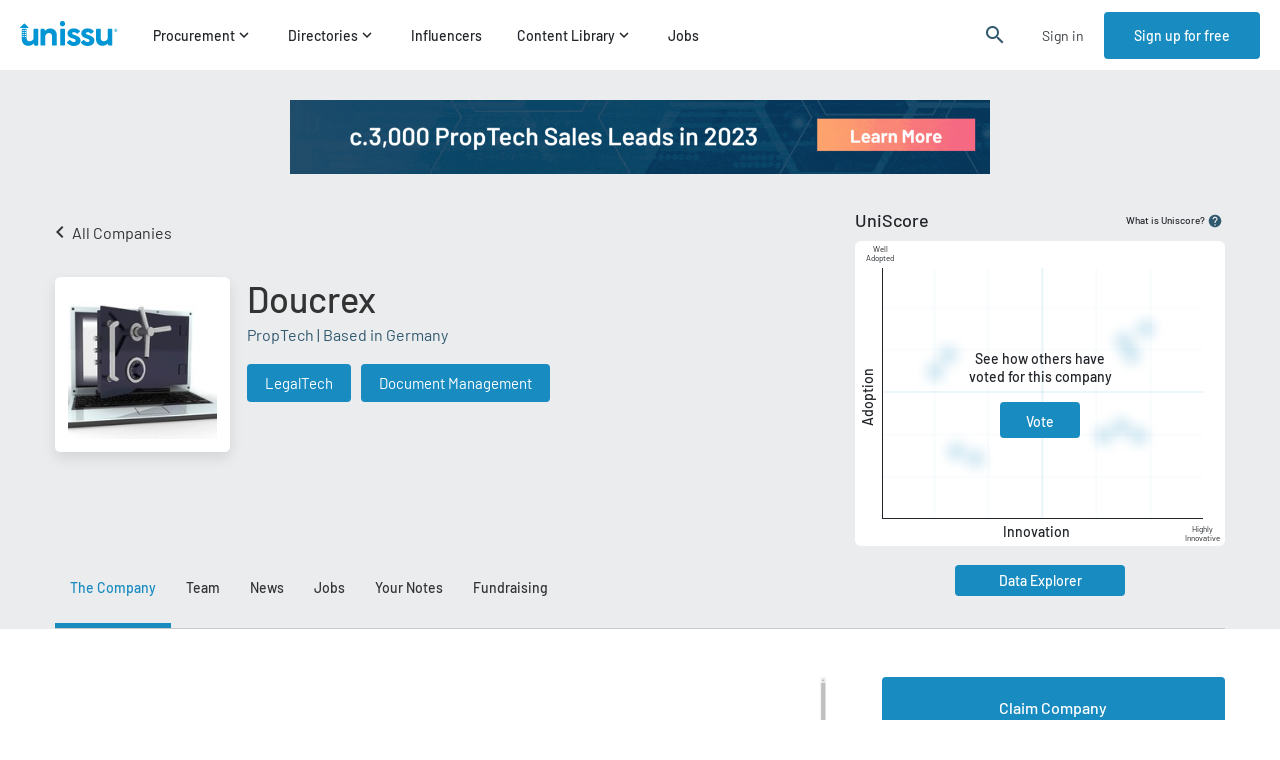

--- FILE ---
content_type: image/svg+xml
request_url: https://cdn.unissu.com/static/media/spinner_logo.5d9ff23234d9a7b3b8340141e4bec26c.svg
body_size: 920
content:
<svg width="21" height="29" viewBox="0 0 21 29" fill="none" xmlns="http://www.w3.org/2000/svg">
<path fill-rule="evenodd" clip-rule="evenodd" d="M17.2947 27.7917C16.8969 27.7917 16.5919 27.7321 16.3798 27.6127C16.1676 27.4934 16.0019 27.3276 15.8825 27.1155C15.7765 26.9033 15.6903 26.6514 15.624 26.3597C15.5709 26.068 15.498 25.7498 15.4052 25.405C15.1002 25.7498 14.7223 26.0812 14.2715 26.3995C13.8339 26.7177 13.3433 26.9962 12.7997 27.2348C12.2693 27.4735 11.6925 27.6658 11.0693 27.8116C10.4594 27.9575 9.82956 28.0304 9.17984 28.0304C7.94671 28.0304 6.85943 27.8381 5.918 27.4536C4.97658 27.0558 4.18763 26.5122 3.55118 25.8227C2.92798 25.1199 2.45064 24.2912 2.11915 23.3365C1.80092 22.3686 1.64181 21.3145 1.64181 20.1741V9.43392C1.64181 9.06265 1.75451 8.77757 1.97992 8.57868C2.20534 8.36653 2.47716 8.26045 2.79538 8.26045H6.05723C6.48153 8.26045 6.77324 8.3599 6.93235 8.55879C7.09147 8.74442 7.17103 9.02287 7.17103 9.39414V19.2592C7.17103 19.8029 7.25058 20.2935 7.4097 20.731C7.56881 21.1686 7.79422 21.5399 8.08593 21.8448C8.3909 22.1498 8.75554 22.3885 9.17984 22.5608C9.60415 22.7332 10.0749 22.8194 10.592 22.8194C11.0163 22.8194 11.4936 22.7398 12.024 22.5807C12.5544 22.4084 13.045 22.1697 13.4958 21.8647C13.9599 21.5597 14.3444 21.1951 14.6494 20.7708C14.9676 20.3465 15.1267 19.8824 15.1267 19.3786V9.35436C15.1267 8.62509 15.5179 8.26045 16.3002 8.26045H19.5024C19.8869 8.26045 20.172 8.36653 20.3576 8.57868C20.5565 8.77757 20.656 9.03614 20.656 9.35436V26.5984C20.656 26.9829 20.5565 27.2812 20.3576 27.4934C20.1587 27.6923 19.8538 27.7917 19.4427 27.7917H17.2947ZM2.64799 10.1578H3.9896V11.3317H2.64799V10.1578ZM3.98961 14.1826H2.648V15.3565H3.98961V14.1826ZM2.648 12.1702H3.98961V13.3441H2.648V12.1702ZM3.98961 16.195H2.648V17.3689H3.98961V16.195ZM4.66045 10.1578H6.00206V11.3317H4.66045V10.1578ZM6.00206 14.1826H4.66045V15.3565H6.00206V14.1826ZM4.66045 12.1702H6.00206V13.3441H4.66045V12.1702ZM6.00206 16.195H4.66045V17.3689H6.00206V16.195Z" fill="#0095D4"/>
<path d="M4.17354 0.52897C4.44222 0.259549 4.87862 0.259549 5.1473 0.52897L9.00936 4.40172C9.44161 4.83515 9.13461 5.57485 8.52248 5.57485H0.798354C0.186224 5.57485 -0.120767 4.83516 0.311476 4.40172L4.17354 0.52897Z" fill="#0095D4"/>
</svg>


--- FILE ---
content_type: text/plain
request_url: https://d3hvr9ov8r44ah.cloudfront.net/media/vendors/logos/thumbnails/204/030514abe8354f26baf782f3cde4e126-90x90-89-True_1HR1O1G.jpg
body_size: 1056
content:
���� JFIF      �� Exif  MM *         �� C 		�� C

��  Z Z" ��           	
�� �   } !1AQa"q2���#B��R��$3br�	
%&'()*456789:CDEFGHIJSTUVWXYZcdefghijstuvwxyz���������������������������������������������������������������������������        	
�� �  w !1AQaq"2�B����	#3R�br�
$4�%�&'()*56789:CDEFGHIJSTUVWXYZcdefghijstuvwxyz��������������������������������������������������������������������������   ? �bO��ZJY>�}i+�<�QE(�� (�� (�� *�_��*�Z��R�i��lV��֒�O��ZJ̵�QE(�� (�� (�� *�_��*�Z��R�i��lV��֒�O��ZJ̵�QEKemqyy���\\H�CH]�v *��I$� �M6~�7�?<w��C��{����p�ݝ��,��_E��߲���:?�|-yu�������gu���� ��1!v��!I'q��?�O�����ǁ��Co�5�`S~�7�|'-P�a��c���g�׊�?
�8��[�� �����l�4P�k73�h�x;��<*�c�W͡�K�S�F+{� �h���)��	X��q�2x�x�����}��|�߀�����������Y�q�H!v�����r������R|!�~
�Z�����{S���@��Ԓ���ف�A:¢���鸫�sEV�AV�� T�AUj�_��+HngSb��}����}���Ve���?�� ��|B�񞕠躶�d�,Ư��j�5~p29�I��2�M_B���>�� ��|h� �{�_�s� �뚾���)_�P��֣�xV��J�{].�kIͶ�d?��4�s�:���8A�p��>�=����}g� 
��� B������ �ל����~7�R�D�<+���E�������1uViXmq��F� ׉QB��@�I�
(����Q�_���j/�K��73��ZO��ZJY>�}i+2��EP0��( ��( ��( �Q�_���j/�K��73��ZO��ZJY>�}i+2��EP0��( ��( ��( �Q�_���j/�K��73����

--- FILE ---
content_type: text/plain
request_url: https://d3hvr9ov8r44ah.cloudfront.net/media/vendors/logos/thumbnails/272/989bf4e9a61941e196cf12f33f83633f-90x90-89-True.png
body_size: 961
content:
�PNG

   IHDR   Z   Z   8�A  |IDATx��_hEǿ�PB<_���P�k��K�R	�AZ5��E)���pQ�@5�
���8�� �B-b�C*�EB��E�ɉ¶�r�>�ݽ��?k���������L>���gggg�?���������h!(Z�����h!(Z�����h!(Z�����h!(Z�����h!(Z�����h!(Z�����h!(Z�����h!(Z�����h!(Z��m��d�~=� 0���B�]�i�p��_p��_q��(�8p��h�������Ōoٍ�i�@����<���DvsUۦ��j���A��P���kY ��@�PD۟�Y ȗ�7�<߷}z����LL���x�8spо�Ɯ�������7=u�䅁4
�S(O!�Q��zkZ%��F\��ܰ�S�б}X?wKc�i˛%��=��u#qڷ�1�u <��/ �p�%*�L��ߴJx����%+N�|˜�Q��F.Ym;��(��z�Η���/֛���K?êl��W[�Q6qʸ���W���~ �m �,+��hGF��-?��< ࣡׵�Ae���b��ƍ9[�;
Ut�h��� ��ʍ���kY���g�};WE��ÖƭVJb�R�z��C��i��/]W�<����W]���� `�� ؑZQ�}#�����Tw�hj5�*���BǕ�77�\W������Ve�5��G% hji�iW��(�%��no+Ve���ڱ������o����/�Ծ�gѱP��v ��WŬ<X O�&�1 ���n,#���D�d߈}oZ%W��Gƪ?���L�5���T{�'��w�E��Z!�h�W)Qj�V�h��5 �#︞�8���rT���K�se���TwoSi��\2mO��ɾT&��~�i
�X�d�Π�:t��ŗG�{%�V�N�h�Qd7W�L�Z?rɴ-��홆i������|	r� ��Bݬŏ��kOܠ��:V�c��ز,�:!�ݫ���O�*��G8���������=A0���-�Bg(�zkBˢI0��;!(Z�����h!(Z�����h!(Z�����h!(Z�����h!(Z�����h!(Z�����h!(Z�����h!(Z�����h!(Z�����h!(Z�'S6�)��۹    IEND�B`�

--- FILE ---
content_type: text/plain
request_url: https://d3hvr9ov8r44ah.cloudfront.net/media/vendors/logos/thumbnails/57/7cc2bf69257a445ca4ed22ea0c48353a-90x90-89-True_Cbtnrxf.jpg
body_size: 1798
content:
���� JFIF      �� Exif  MM *         �� C 		�� C

��  Z Z" ��           	
�� �   } !1AQa"q2���#B��R��$3br�	
%&'()*456789:CDEFGHIJSTUVWXYZcdefghijstuvwxyz���������������������������������������������������������������������������        	
�� �  w !1AQaq"2�B����	#3R�br�
$4�%�&'()*56789:CDEFGHIJSTUVWXYZcdefghijstuvwxyz��������������������������������������������������������������������������   ? �6�(� ��( ��( ��( ��( ��( ��( ��( ��( ��( ��( ��(����ϊ��}�� �<��������7,N�ʌn�_�ík�o�G���{G�ks�j�[�>\��v`õ{��Q� &�����#� I'��K/�Q�6e��/�O�v���b�͟�-�����!���_�a�~���"閗)�x����&{�x�|������/O�^q��ᗏ�}a{��_k�Y�Km���,��' ���W���`�� ��<�B��8a��Es�Gb=+��[��?g�_���� k_��"ޣt6r��s�m�-������zO�<]�|>�<q��W7�e��6[?��.����㟭g�KA�<O�[?�|چ�'�kk7��'$�'$��}����>���&|��Gᯉt�:b�tws�+οXV�����+��E����}�����k���R�ܪm��Qp<�T�mok�Z��J�����0���s�m� ����n�z�]N����=&�f{ۄ�?b��:�鿳���Ծ(j�� ��>0Y���K�,�� ��o�>]➽�����]�7B��� ~�7�+֎8�FQV��/����x��^"3w�����KO���{�v��)�I�6�sq�b�����K���ǌ*�ָ��?ľ+w�=��@�Q��	����n��uY���Y�� [}�����f���T��^�~
��[��\�L�,70#��$�ur�a��5/e.f��gd��WFQ��hS�&��\Sz���ij��7�|��[�ƹ��mn�N��G��R@?\W;^Ũh~?��Mb���I�?�ob>|�\4�l���I�1�p@>��ŋ��I$���� �Tz8D���4��_�z��{�������~-�c���5_��&���?�_��7*�_��|�u�*�=�s��m3�^��l��&b�#Đ��.�{�W3Er�ٟ����7��E��ņ��b�5�fӦSelb��S�0�]���rzs^�k|I������ X��M��-;Hm�0��) ����+ɨ�`>����Þ"���?��N��/���5���$d�a]�#p����A�k|m�g�/�Sxg�U�_�W�+ia;�$[z�K2E���>���E֋q�k���m��t�3�ҐG�~5�� �#�N� �7���W�<A,?�bueEA�Ā	ªq�^Eu��ԣNt㴿��3���^�*������z'������5{嶓R�|�U1�y��A���}joj>�7�[x��<;��g�QهK���*2N'���֊�c'F&�jϭ�� �X��Nr��ԛN�Jݻo{���k^
�q�Mn���MKX��(m�+x�a���~c���w�$C����VU���l������.R�r��ۦ�d�QE��QE QE QE QE QE QE QE QE QE QE QE ��

--- FILE ---
content_type: text/plain
request_url: https://d3hvr9ov8r44ah.cloudfront.net/media/vendors/logos/thumbnails/443/cb5d8717111e402f81a41309eeb11061-180x180-89-True_1pax6sS.jpeg
body_size: 7798
content:
���� JFIF      �� Exif  MM *         �� C 		�� C

��  � �" ��           	
�� �   } !1AQa"q2���#B��R��$3br�	
%&'()*456789:CDEFGHIJSTUVWXYZcdefghijstuvwxyz���������������������������������������������������������������������������        	
�� �  w !1AQaq"2�B����	#3R�br�
$4�%�&'()*56789:CDEFGHIJSTUVWXYZcdefghijstuvwxyz��������������������������������������������������������������������������   ? ���(��2(Ƞ�(��(��(��(��(��(��(��(��(��(�+�����<�J�N��_%��EH<��o�� ����J��^�� ֪�*�)uh�X���˽A����޾����/��v��:<��u,h$�c8
� �µ�.�[�m#��H�m_�qG�$���[��_[��_��o���]��rڛ�?��м7'�	�� jS�c���w�/���s\��y.t�6���3<q�(l��3��ÿ�g�!)���m
�qɳ��ݿ&�+�>=�R�?�=J��TTӒ����[��~bۙY�-�>��õ\iFڕ+j}��ۯ�wF��~���ֲ�r��(J�|7�]|�y�(���� ���?�J���~a&�$Z�[ݨ�X�j��x4{(������ߌ�
u�?��!xvr��A�� ���[k�-�bK}R�T=9C���u`� �Q���j������J�͇Cmr��$R�+��g마|U�iV�+]C<�>Ȣ�U����i��5��o,��4L@C�+�K���LYX^x�S����I����Ԝ0-����5���<}�h���x��PY��d��M�3!�B�f_ֳ�;0�>�I�o�"�N���~|h���� 5oBޭc�2�������M�^����֣��&�Z94�)��c�ةߑ펝)�&.iv>��&k����u{��b�'�/<�� ���t�o�HG��Ho������M�s���TW��?�'; <o�6{N/���h�8�o����L���B�j\�^���Eq�W�<Gw� i�h��xi��9u��U��߃�;m�uv��q�2
(��AEP;Ⓧf�W� B�˭V���5��.�Ej�B�aƳ	����k�;\�/��a������z�C%�3�>�>,�W���+s���c9!��oI�3]�j��+�� c���o��@���?���Ӎ��֡������c�����M���i��
����yA�����Y\""�f' W��T�D��6��0?��򆚗Z�7��fXd"��?Z�-�\GC�φڅ����}�:��1�{X�������?�5��O��|�x��YY%��b"�d��� �	��'�q��7�]��.�� 	m�.o�+� �g|
�P����OR1�t���>+j~+���>�h,��:����sq{$M�}�9�d�jrlg�QX����lb���O���ֿf���������Kѐ?�/���<�ު�G|V����y� +c�����}g�9<~2���2ᄏw�Oh�OR�#� }�Vm�|1��^W�<=��S��\�o�^�#�Q�A�p0x�g�b��<;�K;K����]��� ,����	�\zVR�2��ଲ#�Jȧk��Â?:J����  �A��:׊�'=�֚���vZd���ˑ�c-�dN	w���~�.�k�4M5O�����cV�u���p��Y>�W�Z/�Nӫx��,4�����U����,>iZ>���W�PjIo*ު�2��2=8�q�[���b� �A�NO?(�ڔ��<ѐ#%r3�L�cB��'���w�	�?f�����n?��O�~�� �~���� � �?�q-{�rOri�QE�EP/�#�bߟ�_����c�i{V��g����5{n?�� Ы�ũ���������z�Q�����1�>�{�9G�Fz�rx�8�כ���?����&���mZ�K��$��U�oNk�����xf���Ɔh���b����J��v�k��<)�xs��c�؝b/ �ϙ�2��˺\����A��WD/�bY���� $;L� �������� _����j�__��_P~������.�� �Z��t��:�$���.���Z�>)�q����X�Bܮ>b~��_"]K�W�t{$���G1*�I�F�3�8�x�����}VPx%bϯs�q^���ŗ��Zݜbt*b��v*��z��==�乢��U:j��5�2�����<h�6��!���#i�B+'¶���V]/K�̺�N�ʹt'����s�}���5��fC�`�I#c��1��'ڹ���U��'ǉ5�E��^����(��U��}+4�@ϥ��N���=:֩ykk�b�qλ�@����,Ks_<]�Ӿ5h��h��%�+��5C��eo�V��I�E��#-!���Up��v�c���]C ���� ��qc��O�\W�|G�N�k�ޡ��y����I�=v�p3�ҳ(�TR����ɥΑ�fd���T�0x�S$� ������ ^�Z���/�16~��s��<���_��y����H/����׶��:�QRXQE��������� f��?FGįM^�� G=~����ؐ>秽~}x� ���.?�1u���jڙ������� $C�p?�3W��K<�8H�f=�y��s�H����f�H��'���C#�FsX��O�� ��)�|G�'H:5� ��t�moG��a��-��<�dW�aIPGB2+��� ����,�[�RŤ�A�8R�	J��/Q�V$ׂG
��+��|���W�� $?M����௎�>ܼ� ��:��W�]��35}���D�t��7�5k��ۉTW�*���ǟ�L�Gk��$`�|�s� !��8�6��].�,���c�	�S��u>��ZJ���^��`����ߥz���NV�\N+�<���z��sk��5숄��p:e����1� l�7�s�Qϕ�Y��C���,�ҽS��/�mg#���>��?Ƽ��OAU���ϥ�V��������Z9��-�gk�OJ��%d����~�~�����D>�{%yw�n�|�����ֹ�QMz�pKqS�(���(�S�m���t?�W��>*x�Gmb�� F�}��,��П�7��� �9��[�0� �����5�35�������>��st?�)�K���ZM������� ������^]��kԘR����f�¿�PO6���n4�7��k@�2#�e-�2���c�k�"m�+���zW�_�P��:�����YD�Ŕ�7�Ms$�4�n3�'oap=��eT 0 ��K����|	�	�ݏ��� Z���Q�KĻ@�j�� G=}?��>��N�y�ޭ|��O�J�?�3w� ���?�@`� �8�����;\Ю�y�K�#���6W+.����@�\���;כ^C%ц����ۧ���?���.������8�|�����o��2d�?1T#�8���ԓ~����?g�YWH���:M����,~S�`��Fu��,��?��|:�p���oM��hӯ��#<y��)�=�u�)�-5ۍe���n�7�v�m������Z��Ŀ�}����u���f���0� /��P�կ�#�5��B��j����=ĆI(
2Ǔ� �*
(��&���Z(%������5OU�H�F���+��N�*&��p�	=F(�ѠG�?�о_������� ~R����zS�4X۪h�c�  �zy��)�QEIaEP�Y��e��ֿ?>+ɷ�� ��zj�����26ϰ�U�� e��?�W~2��g�6�� �յ=���ϰ?bۘ� �DZ�]B�`��J��>/����+�υ_��M.9�瑱�r�5��2�����6٥�� �I��^����*�� �a_+��^s:N1^��@����ON��Ŀe��<��2�ב[i��kP����e�e�H�C[�8�@>���D��	#t-�]��R���H<�5���� ;ă��7�=�վ�X����;P�^�w��d��&����Pw8S�N⳿i_�1�N�o��	<E4��qj�51��y��e��9�QԮ��<�J���ĺ=��yV�����(q�^��`Y�?��#�q3��-�U�G��"?1#�DÌ�3^]uOn��>W8�q�V��ߋ���9�m^=�^����	UJ^ŀ@pB���`�z���$����~#ӵ-�-m2?�0�O~��^Ѫ۷��f->���ź࿊#�[AUo�3�������	��|K�%�����W]�\�/�:(�?xu�K��f�����O��Z�K�-�^����àBnz�QLE/�+{��)7
7
.+�1I(��]�.cv碌楹Fx~^6|�>�~hc�d���)1X�K��|%a�c��� !-w���� ��r��$�W�&��QEIaEP�|k�[ؔ �\c?���� �/	x�_����Z^_�,2K}nS�d~"�����e��qb��������KM�< 3�c_6��^��dA�-��|�<ŋ�@saz�d���;s{Ǎ`|GE���.?��$?�4�E����.:������j�ac�S������U�q�����V��6�O��+��tֺ͚��/f�0�f���9��f�k~!h�]{�լҁ	7�1��';~��K<�ddA�mM�{nYgׯ�׾j��Oz���Wt�G� i��.')~zz��#����k�lq��?"���^��F�/#�$,���T:�]As����%��d��i˪X�/"Ǯ��d�H��/��/�+�<K�@p%�~9�(q��^ܳ�:��M���h�� ��|���m��4�=���~���5#ߕ�ɩ[F�At\��i{vn���z�6c�X���|9kk������\¯��jTg�9��VA��I�� �����t���ޏ�4vQ,��,M�26p�?N�>�LN��[�~��WS��U=Z+���b�o��~_ۣ=�����,?u���Y��G�+/ֵ,�3��	����X���K�2��M�7k�Y����F����6��a$e�� ?t����+�����5�	�K�om��%�Jܨ�9�|{_`�%���ىtr	e����f��2EK��c�h�j0���52^��r*K�f��Oh�.x?ŽJ]7�N��@��Y��3tݍ�� �_�-�������XC�b�=F9'�z�����G�Ek�F~k����$c{~�:��֭5�.���/���S��7v��u�����?���@W牘 ���z��5Q�V�1��m̅��z��oh����3i�q<���"�~O�Zr�8�u�Am�� U��C��"���Y�\���h��<�;�Lw�֍ֽ���<��a��D�O�һ;o��<�7��I��$�7� �U��-�ÑJ��Z4%�=�Ԛ�Nǘ��j ��g��у!��~UZH��dp%�*��#=�5�� �wĹع�q��c1\�9�_ك�#��X*����	�Յ���+6�bccm*B}E6��UC�|۷�~���e���V��� �p��zд���V��X�� ����Mat|�л1Hf���RIe3;fM�~� \z���{I���;���K�\�@RT���"��e�� Y<���u� ֣���(=��Y���b ��֜,�0���*��k�)?f-���T�F���v?��O�g\й�d�^?��S�a����>�
���[��
~������Y9=H^����J|�g�~�u�=��&%���ԫ�H���-?f� 
��&��7�+� ��j�t|�e.�S,��R9w���?ʴ4�7	�Y��d�ٷ<w�־����<�2K�HG��/�J��~ |9{������ZE�_1d@�6��E%j�]ޝl����%Y
�R���[��֫��P]����������79����4�ٯ�������y�����l�| �=m��o}��ͪyZ'�Ǳ�?jOhR����[H׬��|Ըd�Nq��B�տ:��ƿx�%��]� ��#�O����U�R��5��/�~w:r7��oi^�N���|��0<4Zd*G�4�E�C������Y��
)�{_!�+𾇭��:=���0��u��$�p�8�y���o
[��>ѐ�wO���^��Mm6��<u�'E��k��&��&�4�x���#�6�n����s$�_��ih�"Ҭc��}�H�a�+q�aE�H����W+�|D�q�����±��[�D��&�����rܟ3�.�뉒_�+��T��Շ�j�͐a��θ�C���/v���1� <t��� �c_���ɋP�.� �Z+� 6u�t
2�z�Po����^U�~�� ��k������ B��?�����ݷ�~-�q��mn���Rh�C�cٵl��7W������5���E�m�-�b�g�ҼF�����HZ��ے:�����d5B�����ដ��}V�O嶎h��#��-^�_7�}�e�!o �h����� � �� 嗗7�|\�}(?ñ�  �!���<A�ټ��=7�q/��-g]���;bLV~��y�q�?�j9�W,�g��/ʖr���ͪd��l�� ���k�����&�>W���l��w�����Y~>|^�8��z��kH#O�1G>���E·6�lm���Tb��J������� ��I�m�:u��+��h�8��(������/��N�(���o��-�����\ڷ߇��A�礷X?��
=�Er3�_�D��Am�W�����qSYh76���u�;T��9����j�>|Y���-~R{�����n��g�k���CBg�א��i:���}�/�|!go<_�s�d�m�?'5F��g��\��|2���� �k�����Ε�[� �{��(kb��^��(f������|㢧�J�>�����~�|� 4������_�W��>�og?��G�����N��N��O��ؽ��v�l+^��D�H� J�ă�ʰA������Q="O�{�"�?�$�]( 7������c���ܬ�� ��(�a�|���z�Ok��KB?�#W->�Q�#���z�m_��Zg����:\
p"\�*M�[?��n1�[@?���jY�����h��t����A�����I�$Ê �>��S��.>ѭhЃ�إ�[/���3s�d�������f�G��i��@��ǲߍoO���5�dֵ������Ěܾ�d�3�%}[�jC E |�g�$�<y������g���,�e��Ё�E�r?��� �W�F�Ԇ�����>[�G�������lX��si�#��:����� 1^�m�aG���@%���
[ǿ�����e��ZV��a����������ր0"�-�q
¥M6�5��� v�C�@c��R�@�QZbjp�ڀ3��t~U*[�J��zR�}h�@jz��*؈��� Tڊ��z(@��YFh��Tb��3E Ҡ�i��4Q@*2#"��� FE RmQ@Q�Ƃ��(� F���QE ���(����(�J(�*�]��(B�S�Fh��h��(��

--- FILE ---
content_type: text/plain
request_url: https://d3hvr9ov8r44ah.cloudfront.net/media/vendors/logos/thumbnails/120/93ac5857da0342049dde40c818d746a2-90x90-89-True_Lup9cLp.jpg
body_size: 1522
content:
���� JFIF      �� Exif  MM *         �� C 		�� C

��  Z Z" ��           	
�� �   } !1AQa"q2���#B��R��$3br�	
%&'()*456789:CDEFGHIJSTUVWXYZcdefghijstuvwxyz���������������������������������������������������������������������������        	
�� �  w !1AQaq"2�B����	#3R�br�
$4�%�&'()*56789:CDEFGHIJSTUVWXYZcdefghijstuvwxyz��������������������������������������������������������������������������   ? ���(��0��( ��( ��( ��( ��( ��(���ʱD���@䚹���� �:����xo�F/��λ�{T�J��iby�� c���7��F�iӍ�?@�>�3\��f�R�)$�I�4���{��8I��FZYlgDA�fL *�uǉ�o4��R�di�hf+�\���-J�u�����FeX�Z7m�Y�m�MN��_�y�{k���CX�b�u����S(������k����%>,� �kW�~�� �g����~���WU}b�����QH���s�J���q��</��bx3I𞵧\���B{�!1��nF���+iJK���#�Ǟ�o�u,<_�KC����7��Di`Q�+��� ���i�����KW�5QwW
(��Q@�)c�Z��W�2�c�Z��ޣc{����r��X�=�\��S��Y�b}��,���p��m���ۧN�EWI��^�� ��<�Fï��Z��4��.�7WLBo/j�'��:M]X��_<�⧇5?x��[���^	�r��v`� s�����I�sE	YX�(�EPI�s�x��ǆ�!=ܖ�k��6/qhD���	�������4������?Ś�����l�+�H�X����
���z�o�+�N�������2��� ���"��� ����Ȭ$�ӵcu8���Fat��99a�D�i!����E{���7�� ���x�^�ГM�-�����y�v����Lׇ�����A^��%|-����?�k:T2i��}�����f��җ�'�o���J��p�rE�N�\����!�w�i��}?�~�� ~�z�Ş,���NM2�؛MGΓ|�6��)�4�$��>v��>	�|�Ώ�i��ް���׍-ͺDё)M�/q������
� � %��/I� �-_$�x��(���Q@|Mu࿈Z'��m�����⽆���r��J�o�� �7��� ��?�U|�E'��I�]��|q�ᦵ�K������i����r��3�z����}h����c���h�|�5}?@�4�M5���%k�%SD��#�zש� ��F� ������� ���h��;��� iߍ���������d�e�Y�����d/�������QT��QE QE QE QE QE QE QE ��

--- FILE ---
content_type: text/plain
request_url: https://d3hvr9ov8r44ah.cloudfront.net/media/vendors/images/thumbnails/443/5041bda751e44b98a310ac38018045f1-770x400-89-True_4kBivlE.png
body_size: 955
content:
�PNG

   IHDR    �   ���  (IDATx��ݱ��i������كY9�w�"��B�3vWX�����6�b#WXr��Q^L`��"f���cq�H���~�|^/�b��f����̴�{�d�� `�ͦ���˟[kUU�^��ԳS/  ��e�:�  �	-�z��qݿ����   Lh���Ç��⢞<yR��b�9�;  0��fS�ݮ���k���v������l��� @��Z=}��v�]�֪�^���uvv6�,B   &�Z�G�ճg�j�X�~���j5�,B   &�\.����E�0ۅa�� `B��W^s  H  @ !   ��     H  @ !   ��     H  @ !   ��     H  @ !   ��     H  @ !   ��     H  @ !   ��     H  @ !   ��     H  @ !   ��     H  @ !   ��     H  @ !   ��     H  @ !   ��     H  @ !   ��     H  @ !   ��     H  @ !   ��     H  @ !   ��     H  @ !   ��     H  @ !   ��     H  @ !   ��     H  @ !   ��     H  @ !   ��     H  @ !   ��     H  @ !   ��     H  @ !   ��     H  @ !   ��     H  @ !   ��     H  @ !   ��     H  @ !   ��     H  @ !   ��     H  @ !   ��     H  @ !   ��     H  @ !   ��     H  @ !   ��     H  @ !   ��     H  @ !   ��     H  ��Zk��沜me  tyyY�ݮ�q��~_��Y�  0��{ݸq���ϫ�V��Z�V��"  `"���y�f�N����Yf  0����W��uO@  ���$��O �@B   	  $   �  �@B   	  $   �  �@B   	  $   �  �@B   	  $   �  �@B   	  $   �  �@B   	  $   �  �@B   	  $   �  �@B   	  $   �  �@B   	  $   �  �@B   	  $   �  �@B   	�5���# p�	�5������ 8P������?�UUU��; ׏ 8 ��8�ǟ��>�퇵:9��{�6�` \;B ���W��������~��x���v  � �?�/.>�����̳ p�	�Ү� -k�ճ9'� �_�
�ʛ_��}���gsN�u% ȋ�����՟���q���  � ��V�8�7���:?�R���j����s��5# P��{���_�����?�r��M� �B �a��^o�u�~���O~���݇�0b ��Z���� �G��kZ���G��������u��b>F`.�ͦ���k����z�7���0�a����o�z�L ���A ��1�w��� 8�  �7v   �  �@B   	  $   �  �@B   	  $   �  �@B   	  $   �  �@B   	  $   �  �@B   	  $   �  �@B   	  $   �  �@B   	  $   �  �@B   	  $   �  �@B   	  $   �  �@B   	  $   �  �@B   	  $   �  �@B   	  $   �  �@B   	  $   �  �@B   	  $   �  �@B   	  $   �  �@B   	  $   �  �@B   	  $   �  �@B   	  $   �  �@B   	  $   �  �@B   	  $   �  �@B   	  $   �  �@B   	  $   �  �@B   	  $   �  �@B   	  $   �  �@B   	  $   �  �@B   	  $   �  �@B   	  $   �  �@B   	  $   �  �@B   	  $   �  �@B   	  $   �  �@B   	  $   �  �@B   	  $   �  �@B   	  $   �  �@B   	  $   �  �@B   	  $   �  �@B   	  $   �  �@B   	  $   �  �@B   	  $   �  �@B   	  $   �  �@B   	  $   �  �@B   	  $   �  �@B   	  $   �  �@B   	  $   �  �@B   	  $   �  �@B   	  $   �  �@B   	  $  `b���q��   L��^�ժ��u��f�C  �DZk�{�{���ݻw���urr2�,�YV �@�8���iݹs�NOO���۵�ng���{�|�+�-  s�l6��lj�Z���Q=��z�^�'?#dG   &�Z��v[�ͦ�a����Z�	��Kb%    IEND�B`�

--- FILE ---
content_type: text/plain
request_url: https://d3hvr9ov8r44ah.cloudfront.net/media/vendors/logos/thumbnails/282/4597326da6324d03a746a2d18cbf33b3-90x90-89-True_fYcgTsu.jpg
body_size: 1668
content:
���� JFIF      �� Exif  MM *         �� C 		�� C

��  Z Z" ��           	
�� �   } !1AQa"q2���#B��R��$3br�	
%&'()*456789:CDEFGHIJSTUVWXYZcdefghijstuvwxyz���������������������������������������������������������������������������        	
�� �  w !1AQaq"2�B����	#3R�br�
$4�%�&'()*56789:CDEFGHIJSTUVWXYZcdefghijstuvwxyz��������������������������������������������������������������������������   ? ��(��j?
(��
(��
(��
(��
(��
(��
(��
(��
(��
(��
(��
$�=该>�>�k�7�|h��mwX��0iP\�d���%�A
K+�63� 1�������/3m$��v`�oQǚ�&���_�(����?.>"�&��Z�|8u+�#M7Q���Y��g'8��s�5�ZU���x���
�3���]�fMK]���
8��Q7^:�\5�Z�x%R����VJ�����M*�n�k�[[;ݻ%o�6>$'�,0p	�]����?t?^��څĞ �i�E��"`j�3!랂�����s�|5���ZY[x��qu=�K�vh��%�A�84��3�U��_����Z^���ij�S�1�K(DP��@���`���p,�&t%B.��8�u5�mos������Ƽ���R����ߥ�����������%����e���e��i>#��K;���U�3,,��.d�ԞG#5����G�|$𮑣����eԵ�N#����,���pU�MuK<J���:rN7ە]�����$r6�kQrZ-;o͢V�=���#����/��W�� �3�;�SO���DbKha�$�Ę}���}G�T���Լq�i�h��g���E
�]�����W��y�t�j���0�_ ����~��KL}���a��7�>\n����U�:.�>&�M������:T#YW��4������h���b��s�������k��W��)y��4�:�*��r���_,��9 �W��\��%<U>I�Y�5�kf��&.xZ�𳺳Of�F{o��9�>x[�����9ռQ��q���-�g `U��U=0rO�s�뵟� ���=�!����*���Z�"-��T����I�"�d$���H�\�ʔ�r�'4�uuuf����vG5qmF�T����[�{�ϡ~+�H�}�/�7�~��k/��6��\�7v�������6���&�ߊ^*��?�����Y���2�:��c�.4�	/;��L�Q���y����� �i.W�I6����V���m��ڪ�������Z����/���>
Y|#�Y�O�[-���ꮤe3�@�� Rp�P{mk�2�;���ZEϏ�Es���0�R]$E��g'i�Ke�%YI#�_1�h��_��T,䦛|���{�m}	�٪����K������z�B|[������ n>|,��ՓT����ܫ;%K�ٶ*� ��$֎�㟄_�h>���^�{V��-�&+1H����P�� A���FM��U4����75��ݭ�K��gQ���/-������Q^��Q@Q@Q@Q@Q@Q@Q@Q@Q@Q@Q@Q@��